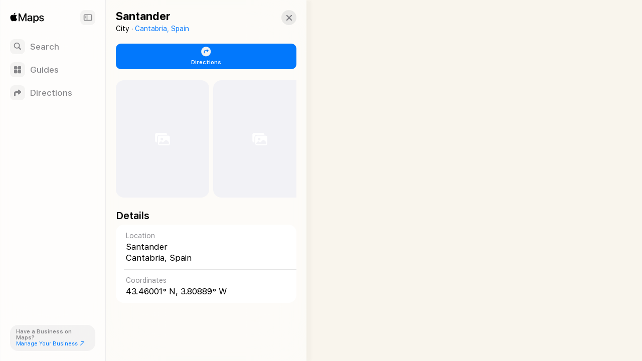

--- FILE ---
content_type: text/html; charset=utf-8
request_url: https://maps.apple.com/place?auid=2576558405649322331&lsp=9902
body_size: 7214
content:
<!DOCTYPE html><html lang="en-US" dir="ltr"><head><meta charset="utf-8"><meta name="viewport" content="width=device-width, initial-scale=1.0, user-scalable=no"><meta name="format-detection" content="address=no"><title>Santander, Cantabria, Spain - Map &amp; Directions - Apple Maps</title><meta name="referrer" content="origin"><meta name="color-scheme" content="light dark"><meta name="apple-itunes-app" content="app-id=915056765"><link rel="canonical" href="https://maps.apple.com/place?auid=2576558405649322331"><meta property="place:location:latitude" content="43.4600085"><meta property="place:location:longitude" content="-3.8088902"><meta property="og:title" content="Santander"><meta property="og:image" content="https://snapshot.apple-mapkit.com/api/v1/snapshot?center=43.4600085,-3.8088902&amp;spn=0.07772099999999682,0.14719559999999987&amp;annotations=%5B%7B%22point%22%3A%2243.4600085%2C-3.8088902%22%2C%22markerStyle%22%3A%22large%22%2C%22attrs%22%3A%22559b1f%3B4%3A206%2C6%3A3%2C10%3A6%2C85%3A5%22%7D%5D&amp;size=450x300&amp;scale=2&amp;teamId=C5U892736Y&amp;keyId=GJ5GZDFL89&amp;signature=6eqgGntn4F_TKsq4fYL7_JyuO9f40dNUXMCGbHBbdu2vZXhYLvrsCylMEPOGrKKyI7kCSsWncmu-RCtUAkboCw"><meta property="og:image:width" content="450"><meta property="og:image:height" content="300"><meta property="twitter:card" content="summary_large_image"><meta name="description" content=" View details about Santander, Cantabria, Spain on Apple Maps. Address, driving directions, images, nearby attractions and more."><link rel="stylesheet" href="https://www.apple.com/wss/fonts/?families=SF+Pro,v4|SF+Pro+Icons,v3"><link rel="stylesheet" href="/static/maps-app-web-client/apl/apl/apl.css"><link rel="stylesheet" href="/static/maps-app-web-client/smartcard.css?appVersion=1.5.324"><link rel="stylesheet" href="/static/maps-app-web-client/_common.css?appVersion=1.5.324"><link rel="stylesheet" href="/static/shell.css?appVersion=1.5.324"><link rel="stylesheet" href="/static/maps-app-web-client/search.css?appVersion=1.5.324"><link rel="preconnect" href="https://cdn.apple-mapkit.com" crossorigin><link rel="icon" type="image/png" sizes="120x120" href="/static/maps-app-web-client/images/maps-app-icon-120x120.png"><link rel="apple-touch-icon" href="/static/maps-app-web-client/images/maps-app-icon-180x180.png"><link rel="apple-touch-icon" sizes="120x120" href="/static/maps-app-web-client/images/maps-app-icon-120x120.png"><link rel="apple-touch-icon" sizes="152x152" href="/static/maps-app-web-client/images/maps-app-icon-152x152.png"><link rel="apple-touch-icon" sizes="167x167" href="/static/maps-app-web-client/images/maps-app-icon-167x167.png"><link rel="apple-touch-icon" sizes="180x180" href="/static/maps-app-web-client/images/maps-app-icon-180x180.png"><script src="/static/maps-app-web-client/mapkitjs/mapkit.core.js?appVersion=1.5.324" data-dist-url="/static/maps-app-web-client/mapkitjs" data-libraries="map,services,spi,spi-services" data-callback="mapkitCallback" data-token="eyJhbGciOiJFUzI1NiIsInR5cCI6IkpXVCIsImtpZCI6IkdKNUdaREZMODkifQ.eyJpc3MiOiJDNVU4OTI3MzZZIiwib3JpZ2luIjoiaHR0cHM6Ly9iZXRhLm1hcHMuYXBwbGUuY29tLGh0dHBzOi8vbWFwcy5hcHBsZS5jb20iLCJpYXQiOjE3NjkxNTcyMzcsImV4cCI6MTc3OTUyNTIzN30.md4zaZP-jr1XiGIMJkYP97GOV1hFxHrM-WEuZj4-Y3FG7KumNm91IlLyioJNW8kk5Nd1u8_UUADSftbu0S2N3w" async></script><script defer src="/static/shell.js?appVersion=1.5.324"></script><script type="application/ld+json">{
    "@context": "https://schema.org",
    "@type": "Organization",
    "name": "Apple Maps",
    "alternateName": [
        " Maps",
        "Maps"
    ],
    "url": "https://maps.apple.com/",
    "logo": "https://maps.apple.com/static/maps-app-web-client/images/maps-app-icon-180x180.png",
    "sameAs": [
        "https://en.wikipedia.org/wiki/Apple_Maps",
        "https://www.wikidata.org/wiki/Q276101"
    ],
    "parentOrganization": {
        "@type": "Organization",
        "name": "Apple",
        "url": "https://www.apple.com/",
        "sameAs": [
            "https://x.com/Apple",
            "https://www.linkedin.com/company/apple",
            "https://en.wikipedia.org/wiki/Apple_Inc.",
            "https://www.wikidata.org/wiki/Q312"
        ]
    }
} </script></head><body><div id="shell-wrapper" class="ssr no-card"><div id="shell-overlay"></div><div id="shell-custom-header"><div class="mw-inner"><div id="shell-custom-header-portal" aria-hidden="true"></div></div></div><div id="shell-container"><div id="shell-map-outer"><div id="shell-map" role="application" aria-label="Map"></div><div id="shell-map-overlay"></div><div id="shell-map-controls"></div></div></div><div id="shell-nav"><div class="mw-nav-bar"><div class="nav-header"><div class="mw-left-section"><div role="text" lang="en-US" class="mw-brand" aria-label="Apple Maps"></div><h1 class="visually-hidden">Apple Maps</h1><span class="beta-pill"><svg viewBox="0 0 42 19"><g fill="none"><rect width="42" height="19" rx="9.5"></rect><path fill="#fff" d="M9.32 13h2.352c.502 0 .932-.08 1.29-.24.357-.16.633-.388.826-.685.193-.297.29-.65.29-1.061v-.01c0-.306-.067-.58-.199-.824a1.616 1.616 0 0 0-.555-.594 1.876 1.876 0 0 0-.834-.278v-.082a1.39 1.39 0 0 0 .628-.279c.186-.145.334-.325.445-.54.11-.214.165-.444.165-.69v-.01c0-.36-.085-.67-.255-.932a1.654 1.654 0 0 0-.729-.607c-.316-.143-.694-.214-1.136-.214H9.32v.894h2.032c.405 0 .72.092.944.275.225.184.338.442.338.774v.01c0 .34-.124.6-.372.778-.247.178-.613.267-1.098.267H9.32v.835h2.065c.344 0 .632.043.865.13.233.085.408.213.526.383.118.17.177.382.177.633v.01c0 .378-.127.666-.382.865-.255.199-.629.298-1.121.298H9.32V13Zm-.55 0h1.098V5.954H8.771V13Zm6.823 0h4.476v-.947H16.69V9.867h3.198v-.91H16.69V6.9h3.38v-.947h-4.477zm7.957 0h1.096V6.9h2.214v-.946h-5.524v.947h2.213zm3.42 0h1.153l1.943-5.809h.334V5.954h-.886L26.97 13Zm1.226-1.904h3.822l-.305-.878h-3.21l-.307.878ZM32.09 13h1.153L30.7 5.954h-.553v1.237L32.09 13Z"></path></g></svg></span></div><button class="nav-expand-button" tabindex="0" aria-expanded="true" aria-controls="shell-nav" aria-label="Sidebar"><span class="sc-symbol sidebar-left-semibold"></span></button></div><div class="nav-button-group"><button class="nav-button search-button" tabindex="0" aria-label="Search"><span class="nav-icon search-icon"><span class="sc-symbol magnifyingglass-semibold"></span></span><span class="nav-label">Search</span></button><button class="nav-button guides-button" tabindex="0" aria-label="Guides"><span class="nav-icon guides-icon"><span class="sc-symbol square-grid-2x2-fill-semibold"></span></span><span class="nav-label">Guides</span></button><button class="nav-button directions-button" tabindex="0" aria-label="Directions"><span class="nav-icon directions-icon"><span class="sc-symbol arrow-triangle-turn-up-right-semibold"></span></span><span class="nav-label">Directions</span></button></div><section class="bc-pill"><div class="bc-link-question">Have a Business on Maps?</div><a class="bc-link" href="https://businessconnect.apple.com/?utm_source=maps.apple.com" target="_blank" tabindex="0"><span>Manage Your Business</span><span class="sc-symbol arrow-up-right"></span></a></section></div></div><div id="shell-tray"><div id="shell-tray-bg"></div><div id="shell-tray-card-container"><div class="mw-card" data-ref="2576558405649322331" module-type="place"><div class="mw-card-handle"></div><div class="mw-inner"><div class="sc-container sc-room-for-close" tabindex="-1"><div class="sc-fixed-header"><h1 class="sc-header-title mw-shell-custom-header" aria-hidden="true" dir="auto">Santander</h1></div><div class="button-container"><div aria-label="Close" class="mw-close" role="button" tabindex="0"><div class="sc-symbol xmark"></div></div></div><div class="sc-container-inner"><div id="axHeader" class="sc-header-container"><h1 class="sc-header-title" dir="auto">Santander</h1><div class="sc-header-containment-feature"><span>City · </span><a href="/place?auid=14238178513256849822&amp;lsp=9902" data-shell-nav="{&quot;muid&quot;:&quot;14238178513256849822&quot;,&quot;resultProviderId&quot;:9902}" class="sc-header-contained-place">Cantabria, Spain</a></div></div><div class="sc-container-content"><div id="axUnifiedActionRow" class="sc-unified-action-row-container"><a class="sc-primary-button sc-unified-action-row-item" href="/directions?destination=Santander%2C%20Santander%2C%20Cantabria%2C%20Spain&amp;mode=driving" data-directions-link="true" data-ref="2576558405649322331"><div class="sc-icon"><div class="sc-symbol arrow-triangle-turn-up-right-circle-fill"></div></div><div class="sc-unified-action-row-title">Directions</div></a></div><div id="axPhotos" class="sc-photos"><horizontal-pages offset="20" snapPosition="start"><div class="mw-scrollable"><a class="sc-photo-item sc-item" href="#" target="_blank" rel="noopener" data-shell-gallery="{&quot;index&quot;:0,&quot;displayFullScreenPhotoGallery&quot;:true,&quot;showingAlbums&quot;:false,&quot;poiTitle&quot;:&quot;Santander&quot;}" tabindex="0"><scheduled-image urls="{&quot;default&quot;:{&quot;2&quot;:&quot;https://is1-ssl.mzstatic.com/image/thumb/TBQSPH9ELhCy7WQKTdD9Pg/600x600bb.jpg&quot;}}" serial="true" lazyLoad="true" scrollRoot=".mw-scrollable" scrollRootKey="8-25765584056493223311769157237348" axLabel="Photo from Getty Images" role="img"></scheduled-image></a><a class="sc-photo-item sc-item" href="#" target="_blank" rel="noopener" data-shell-gallery="{&quot;index&quot;:1,&quot;displayFullScreenPhotoGallery&quot;:true,&quot;showingAlbums&quot;:false,&quot;poiTitle&quot;:&quot;Santander&quot;}" tabindex="0"><scheduled-image urls="{&quot;default&quot;:{&quot;2&quot;:&quot;https://is1-ssl.mzstatic.com/image/thumb/Nz87whskY59PQqrQj7JYZA/600x600bb.jpg&quot;}}" serial="true" lazyLoad="true" scrollRoot=".mw-scrollable" scrollRootKey="8-25765584056493223311769157237348" axLabel="Photo from Getty Images" role="img"></scheduled-image></a><a class="sc-photo-item sc-item" href="#" target="_blank" rel="noopener" data-shell-gallery="{&quot;index&quot;:2,&quot;displayFullScreenPhotoGallery&quot;:true,&quot;showingAlbums&quot;:false,&quot;poiTitle&quot;:&quot;Santander&quot;}" tabindex="0"><scheduled-image urls="{&quot;default&quot;:{&quot;2&quot;:&quot;https://is1-ssl.mzstatic.com/image/thumb/ceC5EGilMXQJMvBRQwYBSQ/600x600bb.jpg&quot;}}" serial="true" lazyLoad="true" scrollRoot=".mw-scrollable" scrollRootKey="8-25765584056493223311769157237348" axLabel="Photo from Getty Images" role="img"></scheduled-image></a><a class="sc-photo-item sc-item" href="#" target="_blank" rel="noopener" data-shell-gallery="{&quot;index&quot;:3,&quot;displayFullScreenPhotoGallery&quot;:true,&quot;showingAlbums&quot;:false,&quot;poiTitle&quot;:&quot;Santander&quot;}" tabindex="0"><scheduled-image urls="{&quot;default&quot;:{&quot;2&quot;:&quot;https://is1-ssl.mzstatic.com/image/thumb/rg8IF09-O0tXQzgs90oYkA/600x600bb.jpg&quot;}}" serial="true" lazyLoad="true" scrollRoot=".mw-scrollable" scrollRootKey="8-25765584056493223311769157237348" axLabel="Photo from Getty Images" role="img"></scheduled-image></a><a class="sc-photo-item sc-item" href="#" target="_blank" rel="noopener" data-shell-gallery="{&quot;index&quot;:4,&quot;displayFullScreenPhotoGallery&quot;:true,&quot;showingAlbums&quot;:false,&quot;poiTitle&quot;:&quot;Santander&quot;}" tabindex="0"><scheduled-image urls="{&quot;default&quot;:{&quot;2&quot;:&quot;https://is1-ssl.mzstatic.com/image/thumb/hVv7kTuSJcs0pXY4u8u7zQ/600x600bb.jpg&quot;}}" serial="true" lazyLoad="true" scrollRoot=".mw-scrollable" scrollRootKey="8-25765584056493223311769157237348" axLabel="Photo from Getty Images" role="img"></scheduled-image></a><a class="sc-photo-item sc-item" href="#" target="_blank" rel="noopener" data-shell-gallery="{&quot;index&quot;:5,&quot;displayFullScreenPhotoGallery&quot;:true,&quot;showingAlbums&quot;:false,&quot;poiTitle&quot;:&quot;Santander&quot;}" tabindex="0"><scheduled-image urls="{&quot;default&quot;:{&quot;2&quot;:&quot;https://is1-ssl.mzstatic.com/image/thumb/Or-_O3ZsWUtPREiEoWnLZQ/600x600bb.jpg&quot;}}" serial="true" lazyLoad="true" scrollRoot=".mw-scrollable" scrollRootKey="8-25765584056493223311769157237348" axLabel="Photo from Getty Images" role="img"></scheduled-image></a><a class="sc-photo-item sc-item" href="#" target="_blank" rel="noopener" data-shell-gallery="{&quot;index&quot;:6,&quot;displayFullScreenPhotoGallery&quot;:true,&quot;showingAlbums&quot;:false,&quot;poiTitle&quot;:&quot;Santander&quot;}" tabindex="0"><scheduled-image urls="{&quot;default&quot;:{&quot;2&quot;:&quot;https://is1-ssl.mzstatic.com/image/thumb/eTiffo3Li1ZSvoiU3LGcyg/600x600bb.jpg&quot;}}" serial="true" lazyLoad="true" scrollRoot=".mw-scrollable" scrollRootKey="8-25765584056493223311769157237348" axLabel="Photo from Getty Images" role="img"></scheduled-image></a><a class="sc-photo-item sc-item" href="#" target="_blank" rel="noopener" data-shell-gallery="{&quot;index&quot;:7,&quot;displayFullScreenPhotoGallery&quot;:true,&quot;showingAlbums&quot;:false,&quot;poiTitle&quot;:&quot;Santander&quot;}" tabindex="0"><scheduled-image urls="{&quot;default&quot;:{&quot;2&quot;:&quot;https://is1-ssl.mzstatic.com/image/thumb/dyQ5hTNfAP5QF-w69xLwrg/600x600bb.jpg&quot;}}" serial="true" lazyLoad="true" scrollRoot=".mw-scrollable" scrollRootKey="8-25765584056493223311769157237348" axLabel="Photo from Getty Images" role="img"></scheduled-image></a><a class="sc-photo-item sc-item" href="#" target="_blank" rel="noopener" data-shell-gallery="{&quot;index&quot;:8,&quot;displayFullScreenPhotoGallery&quot;:true,&quot;showingAlbums&quot;:false,&quot;poiTitle&quot;:&quot;Santander&quot;}" tabindex="0"><scheduled-image urls="{&quot;default&quot;:{&quot;2&quot;:&quot;https://is1-ssl.mzstatic.com/image/thumb/Gw1B-NQRAq_hQe5T3fnCwQ/600x600bb.jpg&quot;}}" serial="true" lazyLoad="true" scrollRoot=".mw-scrollable" scrollRootKey="8-25765584056493223311769157237348" axLabel="Photo from Getty Images" role="img"></scheduled-image></a><a class="sc-photo-item sc-item" href="#" target="_blank" rel="noopener" data-shell-gallery="{&quot;index&quot;:9,&quot;displayFullScreenPhotoGallery&quot;:true,&quot;showingAlbums&quot;:false,&quot;poiTitle&quot;:&quot;Santander&quot;}" tabindex="0"><scheduled-image urls="{&quot;default&quot;:{&quot;2&quot;:&quot;https://is1-ssl.mzstatic.com/image/thumb/91uH0jA98bZmpkA78hWXhg/600x600bb.jpg&quot;}}" serial="true" lazyLoad="true" scrollRoot=".mw-scrollable" scrollRootKey="8-25765584056493223311769157237348" axLabel="Photo from Getty Images" role="img"></scheduled-image></a></div><div class="mw-controls"><div class="sc-arrow-buttons"><button class="mw-back" aria-label="Back" type="button"><div class="sc-symbol chevron-compact-left"></div></button><button class="mw-forward" aria-label="Forward" type="button"><div class="sc-symbol chevron-compact-right"></div></button></div></div></horizontal-pages></div><div class="sc-section-header-container sc-details-title"><h2 class="sc-section-header-title">Details</h2></div><div id="axDetails" class="sc-place-details"><div class="sc-platter-container "><section><div class="sc-platter-cell sc-location-cell"><header class="none"><h3 class="sc-platter-cell-title with-sc-icon">Location</h3></header><div class="sc-platter-cell-content"><div class="mw-dir-label" dir="ltr">Santander</div><div class="mw-dir-label" dir="ltr">Cantabria, Spain</div></div></div><div class="sc-platter-cell sc-location-cell"><header class="sc-platter-cell-hairline-top"><h3 class="sc-platter-cell-title with-sc-icon">Coordinates</h3></header><div class="sc-platter-cell-content mw-dir-label" dir="ltr">43.46001° N, 3.80889° W</div></div></section></div></div><div class="sc-scrollbar-bump"></div></div></div></div></div></div></div></div></div><script id="shell-props" type="application/json">{"initialState":{"requiredBundles":["/static/maps-app-web-client/smartcard.js?appVersion=1.5.324","/static/maps-app-web-client/search.js?appVersion=1.5.324"],"cards":[{"ref":"2576558405649322331","module":8,"opts":{"ref":"2576558405649322331","customShellHeader":false,"photoCarouselScrollRootKey":"8-25765584056493223311769157237348"}}],"map":{"annotations":[{"ref":"2576558405649322331","title":"Santander","center":[43.4600085,-3.8088902],"iconInfo":{"styleAttributes":"4:206,6:3,10:6,85:5"},"bounds":{"southLat":43.4338484,"westLng":-3.8897941,"northLat":43.5115694,"eastLng":-3.7425985,"mapRegionSourceType":"REV_POLYGON_FIT"},"selected":true,"subtitle":null,"muid":"2576558405649322331"}],"allowWheelToZoom2":true,"fallbackIconInfo":{"styleAttributes":"6:223,4:226,82:1,89:1"}},"selectedCardRef":"2576558405649322331","placeCache":{"2576558405649322331":{"muid":"2576558405649322331","resultProviderId":"7618","placecardLayoutData":{"layoutConfigurations":[{"applicationIds":["com.apple.Maps"],"platformType":"PLATFORM_TYPE_IOS","modules":[{"type":"MODULE_TYPE_TITLE"},{"type":"MODULE_TYPE_UNIFIED_ACTION_ROW","configuration":{"type":"MODULE_CONFIGURATION_TYPE_UNIFIED_ACTIONS","value":{"unifiedActionModuleConfiguration":{"buttonItems":[{"type":"BUTTON_TYPE_DIRECTIONS"},{"type":"BUTTON_TYPE_DOWNLOAD"},{"type":"BUTTON_TYPE_GROUP","groupParams":{"groupButtonType":"GROUP_BUTTON_TYPE_GROUP","groupData":{"titles":[],"buttonItems":[{"type":"BUTTON_TYPE_SAVE_TO_LIBRARY"},{"type":"BUTTON_TYPE_ADD_TO_GUIDES"},{"type":"BUTTON_TYPE_ADD_A_NOTE"},{"type":"BUTTON_TYPE_ADD_PHOTOS"},{"type":"BUTTON_TYPE_ADD_TO_FAVORITES"}]}}}]}}}},{"type":"MODULE_TYPE_NOTE"},{"type":"MODULE_TYPE_QUESTIONNAIRE_SUGGESTION"},{"type":"MODULE_TYPE_PHOTOS"},{"type":"MODULE_TYPE_ANNOTATED_PICTURE"},{"type":"MODULE_TYPE_PLACE_QUESTIONNAIRE"},{"type":"MODULE_TYPE_COLLECTIONS"},{"type":"MODULE_TYPE_ANNOTATED_LIST"},{"type":"MODULE_TYPE_INFOS","configuration":{"type":"MODULE_CONFIGURATION_TYPE_PLACE_INFOS","value":{"placeInfosModuleConfiguration":{"locationInfoItem":{"locationStyle":"LOCATION"},"factoidInfoItem":{}}}}},{"type":"MODULE_TYPE_ACTION_FOOTER"}],"defaultLayout":false},{"applicationIds":["com.apple.VisualIntelligenceCamera"],"platformType":"PLATFORM_TYPE_IOS","modules":[{"type":"MODULE_TYPE_TITLE"},{"type":"MODULE_TYPE_UNIFIED_ACTION_ROW","configuration":{"type":"MODULE_CONFIGURATION_TYPE_UNIFIED_ACTIONS","value":{"unifiedActionModuleConfiguration":{}}}},{"type":"MODULE_TYPE_NOTE"},{"type":"MODULE_TYPE_QUESTIONNAIRE_SUGGESTION"},{"type":"MODULE_TYPE_PHOTOS"},{"type":"MODULE_TYPE_ANNOTATED_PICTURE"},{"type":"MODULE_TYPE_PLACE_QUESTIONNAIRE"},{"type":"MODULE_TYPE_COLLECTIONS"},{"type":"MODULE_TYPE_ANNOTATED_LIST"},{"type":"MODULE_TYPE_INFOS","configuration":{"type":"MODULE_CONFIGURATION_TYPE_PLACE_INFOS","value":{"placeInfosModuleConfiguration":{"locationInfoItem":{"locationStyle":"LOCATION"},"factoidInfoItem":{}}}}},{"type":"MODULE_TYPE_ACTION_FOOTER"}],"defaultLayout":false}]},"language":"en-US","components":{"entity":{"attribution":{"vendorId":"com.getty","displayName":"Getty Images","logoImage":"","snippetLogoImage":"","logoUrls":[],"snippetLogoUrls":[],"supportedComponentActions":[{"component":"ACTION_COMPONENT_PHOTO","actions":["ACTION_VIEW"],"handleLocally":true}],"externalItemId":"76730043243"},"values":[{"type":"LOCALITY","name":"Santander","spokenName":[{"locale":"en","stringValue":"Santander"}],"localizedCategory":[{"level":1,"localizedName":[{"locale":"en","stringValue":"Territory"}],"categoryId":"territories"},{"level":2,"localizedName":[{"locale":"en","stringValue":"City"}],"categoryId":"cities"},{"level":2,"localizedName":[{"locale":"en","stringValue":"Territory"}],"categoryId":"territory"},{"level":3,"localizedName":[{"locale":"en","stringValue":"City"}],"categoryId":"cities"},{"level":99,"localizedName":[{"locale":"en","stringValue":"City"}],"categoryId":"cities"}],"displayStyle":"PLACE_DISPLAY_STYLE_FULL","searchSection":"PLACE_SEARCH_SECTION_UNKNOWN","placeDisplayType":"REGION","styleAttributes":[{"key":6,"value":377},{"key":4,"value":206},{"key":82,"value":3},{"key":89,"value":6},{"key":85,"value":0}],"mapsCategoryId":"territories.territory.cities","enableRapLightweightFeedback":false,"areaHighlightId":"2576558405649322331","modernMapsCategoryId":"territories.territory.cities","inlineRapEnablement":{"isHoursEditable":false,"isPhoneEditable":false,"isWebsiteEditable":false},"mapsCategoryMuid":"1152921504606877679","categories":["City"]}]},"bounds":{"values":[{"mapRegion":{"southLat":43.4338484,"westLng":-3.8897941,"northLat":43.5115694,"eastLng":-3.7425985,"mapRegionSourceType":"REV_POLYGON_FIT"},"displayMapRegion":{"southLat":43.4338484,"westLng":-3.8897941,"northLat":43.5115694,"eastLng":-3.7425985,"mapRegionSourceType":"REV_POLYGON_FIT"}}]},"styleAttributes":{"ttl":43200,"values":[{"styleAttributes":{"attribute":[{"key":4,"value":206},{"key":6,"value":3},{"key":10,"value":6},{"key":85,"value":5}]}}]},"categorizedPhotos":{"ttl":43200,"commingledAttributions":[{"vendorId":"com.getty","externalItemId":"76730043243"}],"values":[{"photosAvailable":41,"categoryNames":[],"photos":[{"photo":{"photoId":"TBQSPH9ELhCy7WQKTdD9Pg:Getty:486918656","photoVersions":[{"width":308,"height":308,"url":"https://is1-ssl.mzstatic.com/image/thumb/TBQSPH9ELhCy7WQKTdD9Pg/600x600bb.jpg","urlType":"URL_TYPE_REGULAR"}]},"displayFullPhotoInline":true,"useGallery":true,"displayFullScreenPhotoGallery":true,"attribution":{"vendorId":"com.getty","externalItemId":"76730043243","displayName":"Getty Images","logoUrls":[],"snippetLogoUrls":[],"supportedComponentActions":[{"component":"ACTION_COMPONENT_PHOTO","actions":["ACTION_VIEW"],"handleLocally":true}]}},{"photo":{"photoId":"Nz87whskY59PQqrQj7JYZA:Getty:119399978","photoVersions":[{"width":308,"height":308,"url":"https://is1-ssl.mzstatic.com/image/thumb/Nz87whskY59PQqrQj7JYZA/600x600bb.jpg","urlType":"URL_TYPE_REGULAR"}]},"displayFullPhotoInline":true,"useGallery":true,"displayFullScreenPhotoGallery":true,"attribution":{"vendorId":"com.getty","externalItemId":"76730043243","displayName":"Getty Images","logoUrls":[],"snippetLogoUrls":[],"supportedComponentActions":[{"component":"ACTION_COMPONENT_PHOTO","actions":["ACTION_VIEW"],"handleLocally":true}]}},{"photo":{"photoId":"ceC5EGilMXQJMvBRQwYBSQ:Getty:179079841","photoVersions":[{"width":308,"height":308,"url":"https://is1-ssl.mzstatic.com/image/thumb/ceC5EGilMXQJMvBRQwYBSQ/600x600bb.jpg","urlType":"URL_TYPE_REGULAR"}]},"displayFullPhotoInline":true,"useGallery":true,"displayFullScreenPhotoGallery":true,"attribution":{"vendorId":"com.getty","externalItemId":"76730043243","displayName":"Getty Images","logoUrls":[],"snippetLogoUrls":[],"supportedComponentActions":[{"component":"ACTION_COMPONENT_PHOTO","actions":["ACTION_VIEW"],"handleLocally":true}]}},{"photo":{"photoId":"rg8IF09-O0tXQzgs90oYkA:Getty:479924604","photoVersions":[{"width":308,"height":308,"url":"https://is1-ssl.mzstatic.com/image/thumb/rg8IF09-O0tXQzgs90oYkA/600x600bb.jpg","urlType":"URL_TYPE_REGULAR"}]},"displayFullPhotoInline":true,"useGallery":true,"displayFullScreenPhotoGallery":true,"attribution":{"vendorId":"com.getty","externalItemId":"76730043243","displayName":"Getty Images","logoUrls":[],"snippetLogoUrls":[],"supportedComponentActions":[{"component":"ACTION_COMPONENT_PHOTO","actions":["ACTION_VIEW"],"handleLocally":true}]}},{"photo":{"photoId":"hVv7kTuSJcs0pXY4u8u7zQ:Getty:168721666","photoVersions":[{"width":308,"height":308,"url":"https://is1-ssl.mzstatic.com/image/thumb/hVv7kTuSJcs0pXY4u8u7zQ/600x600bb.jpg","urlType":"URL_TYPE_REGULAR"}]},"displayFullPhotoInline":true,"useGallery":true,"displayFullScreenPhotoGallery":true,"attribution":{"vendorId":"com.getty","externalItemId":"76730043243","displayName":"Getty Images","logoUrls":[],"snippetLogoUrls":[],"supportedComponentActions":[{"component":"ACTION_COMPONENT_PHOTO","actions":["ACTION_VIEW"],"handleLocally":true}]}},{"photo":{"photoId":"Or-_O3ZsWUtPREiEoWnLZQ:Getty:492683791","photoVersions":[{"width":308,"height":308,"url":"https://is1-ssl.mzstatic.com/image/thumb/Or-_O3ZsWUtPREiEoWnLZQ/600x600bb.jpg","urlType":"URL_TYPE_REGULAR"}]},"displayFullPhotoInline":true,"useGallery":true,"displayFullScreenPhotoGallery":true,"attribution":{"vendorId":"com.getty","externalItemId":"76730043243","displayName":"Getty Images","logoUrls":[],"snippetLogoUrls":[],"supportedComponentActions":[{"component":"ACTION_COMPONENT_PHOTO","actions":["ACTION_VIEW"],"handleLocally":true}]}},{"photo":{"photoId":"eTiffo3Li1ZSvoiU3LGcyg:Getty:616869030","photoVersions":[{"width":308,"height":308,"url":"https://is1-ssl.mzstatic.com/image/thumb/eTiffo3Li1ZSvoiU3LGcyg/600x600bb.jpg","urlType":"URL_TYPE_REGULAR"}]},"displayFullPhotoInline":true,"useGallery":true,"displayFullScreenPhotoGallery":true,"attribution":{"vendorId":"com.getty","externalItemId":"76730043243","displayName":"Getty Images","logoUrls":[],"snippetLogoUrls":[],"supportedComponentActions":[{"component":"ACTION_COMPONENT_PHOTO","actions":["ACTION_VIEW"],"handleLocally":true}]}},{"photo":{"photoId":"dyQ5hTNfAP5QF-w69xLwrg:Getty:180744566","photoVersions":[{"width":308,"height":308,"url":"https://is1-ssl.mzstatic.com/image/thumb/dyQ5hTNfAP5QF-w69xLwrg/600x600bb.jpg","urlType":"URL_TYPE_REGULAR"}]},"displayFullPhotoInline":true,"useGallery":true,"displayFullScreenPhotoGallery":true,"attribution":{"vendorId":"com.getty","externalItemId":"76730043243","displayName":"Getty Images","logoUrls":[],"snippetLogoUrls":[],"supportedComponentActions":[{"component":"ACTION_COMPONENT_PHOTO","actions":["ACTION_VIEW"],"handleLocally":true}]}},{"photo":{"photoId":"Gw1B-NQRAq_hQe5T3fnCwQ:Getty:1386229313","photoVersions":[{"width":308,"height":308,"url":"https://is1-ssl.mzstatic.com/image/thumb/Gw1B-NQRAq_hQe5T3fnCwQ/600x600bb.jpg","urlType":"URL_TYPE_REGULAR"}]},"displayFullPhotoInline":true,"useGallery":true,"displayFullScreenPhotoGallery":true,"attribution":{"vendorId":"com.getty","externalItemId":"76730043243","displayName":"Getty Images","logoUrls":[],"snippetLogoUrls":[],"supportedComponentActions":[{"component":"ACTION_COMPONENT_PHOTO","actions":["ACTION_VIEW"],"handleLocally":true}]}},{"photo":{"photoId":"91uH0jA98bZmpkA78hWXhg:Getty:1344029524","photoVersions":[{"width":308,"height":308,"url":"https://is1-ssl.mzstatic.com/image/thumb/91uH0jA98bZmpkA78hWXhg/600x600bb.jpg","urlType":"URL_TYPE_REGULAR"}]},"displayFullPhotoInline":true,"useGallery":true,"displayFullScreenPhotoGallery":true,"attribution":{"vendorId":"com.getty","externalItemId":"76730043243","displayName":"Getty Images","logoUrls":[],"snippetLogoUrls":[],"supportedComponentActions":[{"component":"ACTION_COMPONENT_PHOTO","actions":["ACTION_VIEW"],"handleLocally":true}]}}]}]},"addressObject":{"values":[{"shortAddress":"Santander","formattedAddressLines":["Santander","Cantabria, Spain"],"locationAddress":"","cityAndAbove":"Santander, Cantabria, Spain","getDisplayLocality":"Santander","structuredAddress":{"country":"Spain","countryCode":"ES","administrativeArea":"Cantabria","locality":"Santander","areaOfInterest":[],"dependentLocality":[],"subPremise":[],"geoId":[],"_unknownFields":{}}}]},"containmentPlace":{"ttl":43200,"values":[{"containerId":{"muid":"14238178513256849822","resultProviderId":9902},"containmentLine":{"formatString":["City · {s:s}Cantabria, Spain{/s:s}"],"formatStyle":[{"token":"s","type":"CLICKABLE"}]}}]},"locationInfo":{"values":[{"center":{"lat":43.4600085,"lng":-3.8088902},"timezone":"Europe/Madrid","basemapRegionMetadata":{"buildUnitAreaId":"ine-es-2017.39"},"timezoneOffset":"01:00"}]},"poiClaim":{"ttl":43200,"values":[{"claimUrl":"https://businessconnect.apple.com/?claimId=2576558405649322331&utm_source=maps.apple.com"}]},"iso3166Code":{"values":[{"location":{"lat":43,"lng":-3},"countryCode":"ES","subdivisonCode":"ES-CB"}]}},"styleAttributes":"4:206,6:3,10:6,85:5","dynamicModules":[],"ref":"2576558405649322331"}},"annotationsCache":{"2576558405649322331":{"ref":"2576558405649322331","title":"Santander","center":[43.4600085,-3.8088902],"iconInfo":{"styleAttributes":"4:206,6:3,10:6,85:5"},"bounds":{"southLat":43.4338484,"westLng":-3.8897941,"northLat":43.5115694,"eastLng":-3.7425985,"mapRegionSourceType":"REV_POLYGON_FIT"},"selected":true,"subtitle":null,"muid":"2576558405649322331"}},"pageType":0,"language":"en-US","appOptions":{"bundleBaseURL":"/static/maps-app-web-client","appVersion":"1.5.324","maxAcResults":5,"serverEnvironment":"prod","isMasEnabled":false,"mediasRequestChunkSize":10,"showComingSoonMobileView":false,"unsupportedKBUrl":"https://support.apple.com/120585","businessConnectUrl":"https://businessconnect.apple.com/?utm_source=maps.apple.com","emailWidgetServiceKey":"70569400453862b1082f90ffae55903ce19509aad88a90a399547c87be8a63da","emailWidgetServiceUrl":"https://id.apple.com/identity","emailWidgetContext":"MAPS_LOOK_AROUND","routePlanningRefreshInterval":120000,"performanceAnalyticsConfig":{"enableMetricsCollection":true},"maxDrivingStops":15,"maxNonDrivingStops":2,"useShortAddressFallback":true,"urlShortenerUrl":"https://maps.apple/api/shorten"},"sentryOptions":{"sentryEnvironment":"prod","sentryRelease":"1.5.324","sentryFeatureFlag":true,"captureAppLoadTime":true,"tracesSampleRate":1,"tracePropagationTargets":["https://maps.apple.com"],"captureAnalyticsTrackingResponse":true}},"options":{"tokenRoute":"/mwtoken","assetUrl":"/static/maps-app-web-client","openMapkitShadowDOM":false,"mapkitRenderingMode":"CLIENT","language":"en-US","maxAcResults":5,"customMapControlsEnabled":true,"countryCode":"US","captureAnalyticsTrackingResponse":true}}
</script><script id="search-queue" type="application/javascript">(function() {
    let searchForms = document.getElementsByClassName("mw-search-header");
    if (!searchForms.length) {
        return;
    }

    let searchForm = searchForms[0];
    function defaultSubmit() {
        event.preventDefault();
    }
    searchForm.addEventListener("submit", defaultSubmit);
    function removeDefaultSubmit(event) {
        let searchInput = document.getElementById("mw-search-input").value;
        searchForm.removeEventListener("submit", defaultSubmit);
        document.removeEventListener("maps-app-search-module-loaded", removeDefaultSubmit);
    }
    document.addEventListener("maps-app-search-module-loaded", removeDefaultSubmit);
})();
</script><script id="event-queue" type="application/javascript">(function() {
    const queue = [];
    const handlers = [
        {
            type: "click",
            selector: "[data-shell-gallery]",
            callback: el => {
                const originalAttribute = el.getAttribute("data-shell-gallery");
                const newSelector = `[data-shell-gallery="${CSS.escape(originalAttribute)}"]`;
                const newElement = document.querySelector(newSelector);
                newElement.click();
            }
        }
    ];

    const eventTypes = new Set(handlers.map(x => x.type));

    const queueListener = ev => {
        for(const handler of handlers) {
            const isType = ev.type === handler.type;
            if (isType && ev.target?.matches(handler.selector)) {
                if (handler.callback) {
                    queue.push(handler.callback.bind(null, ev.target));
                }
                ev.preventDefault();
            }
        }
    };

    for(const type of eventTypes) {
        document.body.addEventListener(type, queueListener);
    }

    document.addEventListener("shell-loaded", () => {
        for(const type of eventTypes) {
            document.body.removeEventListener(type, queueListener);
        }
        for(const handler of queue) {
            handler();
        }
    });
})();</script></body></html>